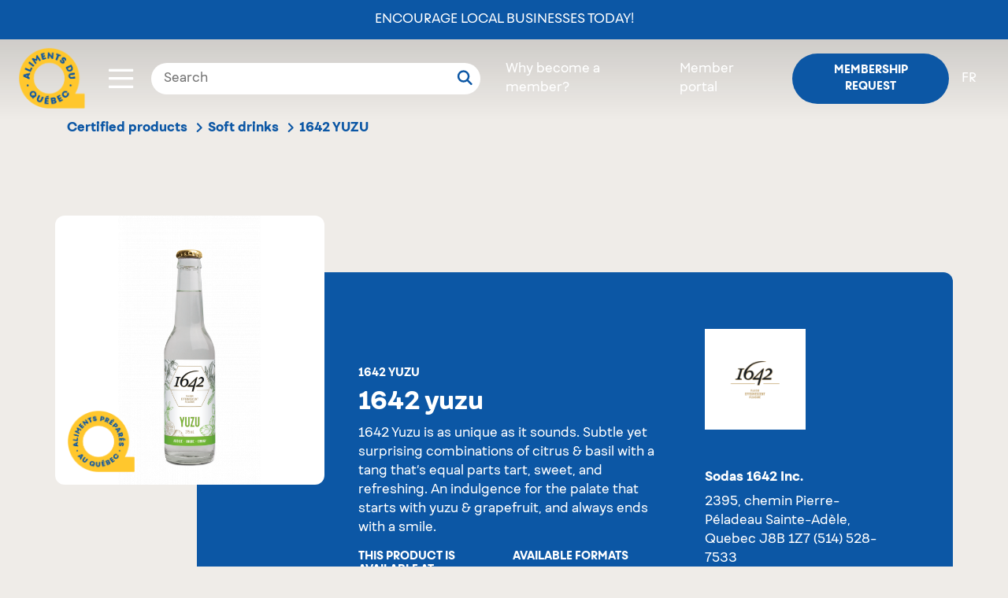

--- FILE ---
content_type: text/html; charset=UTF-8
request_url: https://www.alimentsduquebec.com/en/certified-products/products/1642-yuzu
body_size: 6925
content:
<!doctype html>
<html lang="en-CA" class="no-js">
<head>
    <meta charset="utf-8">
    <title>1642 YUZU | Sodas 1642 Inc. | Aliments du Québec</title>
    <meta name="description"        content="1642 Yuzu is as unique as it sounds. Subtle yet surprising combinations of citrus &amp; basil with a tang that’s equal parts tart, sweet, and refreshing. An indulgence for the palate that starts with yuzu &amp; grapefruit, and always ends with a smile." />
        <meta property="og:title"       content="1642 YUZU | Sodas 1642 Inc. | Aliments du Québec" />
    <meta property="og:description" content="1642 Yuzu is as unique as it sounds. Subtle yet surprising combinations of citrus &amp; basil with a tang that’s equal parts tart, sweet, and refreshing. An indulgence for the palate that starts with yuzu &amp; grapefruit, and always ends with a smile." />
    <meta property="og:image"       content="https://www.alimentsduquebec.com/files/20190424/yuzu-3d-bottle-cmyk-150dpi_1556117216.png" />
    
        <meta property="og:type" content="website" />
    <meta property="og:url"  content="https://www.alimentsduquebec.com/en/certified-products/products/1642-yuzu" />

    <meta http-equiv="x-ua-compatible"  content="ie=edge">
    <meta http-equiv="cleartype"        content="on">
    <meta name="viewport"               content="width=device-width, initial-scale=1.0">
    <meta name="application-name"                content="Aliments du Québec">
    <link rel="apple-touch-icon" sizes="180x180" href="/build/styles/../../build-front/favicon/apple-touch-icon.png">
    <link rel="icon" type="image/png" sizes="32x32" href="/build/styles/../../build-front/favicon/favicon-32x32.png">
    <link rel="icon" type="image/png" sizes="16x16" href="/build/styles/../../build-front/favicon/favicon-16x16.png">
    <link rel="manifest" href="/build/styles/../../build-front/favicon/site.webmanifest">
    <meta name="msapplication-TileColor" content="#da532c">
    <meta name="theme-color" content="#ffffff">

    <link   rel="canonical"
            href="https://www.alimentsduquebec.com/en/certified-products/products/1642-yuzu" />
    <link   rel="alternate"
            href="https://www.alimentsduquebec.com/fr/produits-dici/produits-certifies/yuzu-1642"
            hreflang="x-default" />
    <link   rel="alternate"
            href="https://www.alimentsduquebec.com/en/certified-products/products/1642-yuzu"
            hreflang="en" />
    <link   rel="alternate"
            href="https://www.alimentsduquebec.com/fr/produits-dici/produits-certifies/yuzu-1642"
            hreflang="fr-ca" />
    <link   rel="alternate"
            href="https://www.alimentsduquebec.com/en/certified-products/products/1642-yuzu"
            hreflang="en-ca" />
     <meta  http-equiv="content-language"
            content="en-ca">

                <link rel="preload" href="https://cdn.jsdelivr.net/gh/orestbida/cookieconsent@3.1.0/dist/cookieconsent.css" as="style" onload="this.rel='stylesheet'">
        <link rel="preload" href="/build/styles/../../build-front/styles/adq.css" as="style" onload="this.rel='stylesheet'">
    
    <link rel="preload" href="/build/styles/directory.css" as="style" onload="this.rel='stylesheet'">
    <script>
        /*! loadCSS: load a CSS file asynchronously. [c]2016 @scottjehl, Filament Group, Inc. Licensed MIT */
    !function(e){"use strict";var n=function(n,t,o){function i(e){return a.body?e():void setTimeout(function(){i(e)})}function r(){l.addEventListener&&l.removeEventListener("load",r),l.media=o||"all"}var d,a=e.document,l=a.createElement("link");if(t)d=t;else{var s=(a.body||a.getElementsByTagName("head")[0]).childNodes;d=s[s.length-1]}var f=a.styleSheets;l.rel="stylesheet",l.href=n,l.media="only x",i(function(){d.parentNode.insertBefore(l,t?d:d.nextSibling)});var u=function(e){for(var n=l.href,t=f.length;t--;)if(f[t].href===n)return e();setTimeout(function(){u(e)})};return l.addEventListener&&l.addEventListener("load",r),l.onloadcssdefined=u,u(r),l};"undefined"!=typeof exports?exports.loadCSS=n:e.loadCSS=n}("undefined"!=typeof global?global:this);

        /*! CSS rel=preload polyfill. Depends on loadCSS function. [c]2016 @scottjehl, Filament Group, Inc. Licensed MIT  */
    !function(e){if(e.loadCSS){var t=loadCSS.relpreload={};if(t.support=function(){try{return e.document.createElement("link").relList.supports("preload")}catch(t){return!1}},t.poly=function(){for(var t=e.document.getElementsByTagName("link"),n=0;n<t.length;n++){var r=t[n];"preload"===r.rel&&"style"===r.getAttribute("as")&&(e.loadCSS(r.href,r),r.rel=null)}},!t.support()){t.poly();var n=e.setInterval(t.poly,300);e.addEventListener&&e.addEventListener("load",function(){e.clearInterval(n)}),e.attachEvent&&e.attachEvent("onload",function(){e.clearInterval(n)})}}}(this);
</script>

                                        <script>
      dataLayer = [{
                  'memberStatus'      : 'logged-out',
        'memberType'        : 'guest',
        'productName'       : '1642 YUZU',
        'certificationType' : 'Aliments préparés au Québec',
        'productCategory'   : 'Beverages',
        'productSubCategory': 'Soft drinks',
        'enterpriseName'    : 'Sodas 1642 Inc.',
      }];
    </script>
    <!-- Google Tag Manager -->
<script>(function(w,d,s,l,i){w[l]=w[l]||[];w[l].push({'gtm.start':
new Date().getTime(),event:'gtm.js'});var f=d.getElementsByTagName(s)[0],
j=d.createElement(s),dl=l!='dataLayer'?'&l='+l:'';j.async=true;j.src=
'https://www.googletagmanager.com/gtm.js?id='+i+dl;f.parentNode.insertBefore(j,f);
})(window,document,'script','dataLayer','GTM-5WMV95');</script>
<!-- End Google Tag Manager -->
    <!-- Eyereturn Marketing Pixel -->
<script type='text/javascript'>(function l(d) { var site = '9098', page = 'Visites', s, er = d.createElement('script'); er.type = 'text/javascript'; er.async = true; er.src = '//o2.eyereturn.com/?site=' + site + '&page=' + page; s = d.getElementsByTagName('script')[0]; s.parentNode.insertBefore(er, s); } )(document);</script>
<!-- End Eyereturn Marketing Pixel -->    </head>

<body class="product product-page product-adq">
  <div class="overlay-loading" style="position:fixed; left:0; top:0; width: 100vw; height:100vh; z-index:99999; background:#fff;"></div>

    <!-- Google Tag Manager (noscript) -->
<noscript><iframe src="https://www.googletagmanager.com/ns.html?id=GTM-5WMV95"
height="0" width="0" style="display:none;visibility:hidden"></iframe></noscript>
<!-- End Google Tag Manager (noscript) -->

            <header class="header">
    <div>
            <div class="announce-adq d-flex align-items-center">
        <a href="https://alimentsduquebec.com/en/encourage-local-businesses-today/">Encourage local businesses today!</a>
    </div>

<nav class="fixed-nav d-flex align-items-center px-4 py-3">

            <div class="logo switch_logo">
            <a href="/en/">
                <img class="w-100 no-scroll" src="/build/styles/../../build-front/icons/ADQ_Logo_scroll.svg" alt="Aliments du Québec">
                <img class="w-100 scroll" src="/build/styles/../../build-front/icons/AlimentsDuQuebec_Logo.svg" alt="Aliments du Québec">
            </a>
        </div>

        <div class="toggle-container ml-auto ml-md-4">
    <div class="btn-container">
        <button class="button" data-open="toggle-nav-modal">
                                         <span class="icon icon-menu"></span>
        </button>
    </div>

    
    <div class="toggle-nav-modal reveal" id="toggle-nav-modal" data-reveal style="display:none;">
        <div class="d-flex justify-content-between">
            <div class="logo m-4">
                <a href="/en/">
                    <img class="w-100" src="/build/styles/../../build-front/icons/AlimentsDuQuebec_Logo.svg" alt="Aliments du Québec">
                </a>
            </div>
            <div class="search-bar-from position-relative px-3 my-4 d-flex justify-content-end d-md-none">
              <div class="loop-mobile d-md-none">
                  <svg viewBox="0 0 20 20" xmlns="http://www.w3.org/2000/svg" xmlns:xlink="http://www.w3.org/1999/xlink">
                    <g id="ADQ-Desktop" stroke="none" stroke-width="1" fill="none" fill-rule="evenodd" stroke-linecap="round" stroke-linejoin="round">
                      <g id="00_ADQ-Desktop-Page-Adhérer-v4" transform="translate(-583.000000, -42.000000)" stroke="#fff" stroke-width="2.5">
                        <g id="header">
                          <g id="module/hero" transform="translate(1.000000, 0.000000)">
                            <g id="module/nav/default">
                              <g id="Group" transform="translate(234.057637, 29.500000)">
                                <g id="icon/search" transform="translate(350.000000, 14.000000)">
                                  <circle id="Oval" cx="6.5" cy="6.5" r="6.5"></circle>
                                  <path d="M13.8284271,10.3284271 L13.8284271,17.3284271" id="Path-3" transform="translate(13.828427, 13.828427) rotate(-45.000000) translate(-13.828427, -13.828427) "></path>
                                </g>
                              </g>
                            </g>
                          </g>
                        </g>
                      </g>
                    </g>
                  </svg>
              </div>
                <form class="search-bar" action="/en/submit/search" method="post">
    <div class="input-group">
        <input type="text" id="q" name="q" placeholder="Search" value="" />
        <button type="submit">
            <svg viewBox="0 0 20 20" xmlns="http://www.w3.org/2000/svg" xmlns:xlink="http://www.w3.org/1999/xlink">
              <g id="ADQ-Desktop" stroke="none" stroke-width="1" fill="none" fill-rule="evenodd" stroke-linecap="round" stroke-linejoin="round">
                <g id="00_ADQ-Desktop-Page-Adhérer-v4" transform="translate(-583.000000, -42.000000)" stroke="#0C57A5" stroke-width="2.5">
                  <g id="header">
                    <g id="module/hero" transform="translate(1.000000, 0.000000)">
                      <g id="module/nav/default">
                        <g id="Group" transform="translate(234.057637, 29.500000)">
                          <g id="icon/search" transform="translate(350.000000, 14.000000)">
                            <circle id="Oval" cx="6.5" cy="6.5" r="6.5"></circle>
                            <path d="M13.8284271,10.3284271 L13.8284271,17.3284271" id="Path-3" transform="translate(13.828427, 13.828427) rotate(-45.000000) translate(-13.828427, -13.828427) "></path>
                          </g>
                        </g>
                      </g>
                    </g>
                  </g>
                </g>
              </g>
            </svg>
        </button>
    </div>
</form>
            </div>
            <div class="mr-5 ml-2 my-4 btn-container">
                <button class="close-button" data-close aria-label="Close modal" type="button">
                    <span class="icon icon-close"></span>
                </button>
            </div>
        </div>
        <div class="scroll-container">
            <nav class="toggle-nav m-5">
                <ul class="toggle-nav-container list-reset">
                                                                                                                    <li class="toggle-nav-item mb-4">
                            <a href="/en/our-organization/" class="toggle-nav-item-link h2" target="_self">About us</a>
                        </li>
                                                                                                                    <li class="toggle-nav-item mb-4">
                            <a href="/en/verification-process/" class="toggle-nav-item-link h2" target="_self">Verification process</a>
                        </li>
                                                                                                                    <li class="toggle-nav-item mb-4">
                            <a href="/en/certified-products" class="toggle-nav-item-link h2" target="_self">Verified products</a>
                        </li>
                                                                                                                    <li class="toggle-nav-item mb-4">
                            <a href="/en/companies/" class="toggle-nav-item-link h2" target="_self">Companies</a>
                        </li>
                                                                                                                    <li class="toggle-nav-item mb-4">
                            <a href="/en/why-become-a-member/" class="toggle-nav-item-link h2" target="_self">Why become a member?</a>
                        </li>
                                                                                                                    <li class="toggle-nav-item mb-4">
                            <a href="/en/blog" class="toggle-nav-item-link h2" target="_self">Blog</a>
                        </li>
                                                                                                                    <li class="toggle-nav-item mb-4">
                            <a href="/en/contact-us/" class="toggle-nav-item-link h2" target="_self">Contact us</a>
                        </li>
                                                                                                                    <li class="toggle-nav-item mb-4">
                            <a href="" class="toggle-nav-item-link h2" target="_self">SIAM - Aide financière</a>
                        </li>
                                        <li class="toggle-nav-item mb-4 d-block d-md-none"><a class="toggle-nav-item-link h2" href="/en/signup">Membership request</a></li>
                    <li class="toggle-nav-item mb-4 d-block d-md-none"><a class="toggle-nav-item-link h2 text-uppercase" href="/fr/produits-dici/produits-certifies/yuzu-1642"
                           hreflang="fr"
                           class="switcher"
                        >fr</a></li>
                </ul>
            </nav>
        </div>
    </div>
</div>
    
    <div class="search-bar-from px-3 d-none d-md-block">
        <form class="search-bar" action="/en/submit/search" method="post">
    <div class="input-group">
        <input type="text" id="q" name="q" placeholder="Search" value="" />
        <button type="submit">
            <svg viewBox="0 0 20 20" xmlns="http://www.w3.org/2000/svg" xmlns:xlink="http://www.w3.org/1999/xlink">
              <g id="ADQ-Desktop" stroke="none" stroke-width="1" fill="none" fill-rule="evenodd" stroke-linecap="round" stroke-linejoin="round">
                <g id="00_ADQ-Desktop-Page-Adhérer-v4" transform="translate(-583.000000, -42.000000)" stroke="#0C57A5" stroke-width="2.5">
                  <g id="header">
                    <g id="module/hero" transform="translate(1.000000, 0.000000)">
                      <g id="module/nav/default">
                        <g id="Group" transform="translate(234.057637, 29.500000)">
                          <g id="icon/search" transform="translate(350.000000, 14.000000)">
                            <circle id="Oval" cx="6.5" cy="6.5" r="6.5"></circle>
                            <path d="M13.8284271,10.3284271 L13.8284271,17.3284271" id="Path-3" transform="translate(13.828427, 13.828427) rotate(-45.000000) translate(-13.828427, -13.828427) "></path>
                          </g>
                        </g>
                      </g>
                    </g>
                  </g>
                </g>
              </g>
            </svg>
        </button>
    </div>
</form>
    </div>

                    <ul class="login-nav list-reset d-flex align-items-center ml-0 ml-md-auto mb-0">
            <li class="certification px-3 d-none d-md-block"><a class="link color--white" href="/en/why-become-a-member">Why become a member?</a></li>
            <li class="px-3 d-none d-md-block"><a class="link color--white" href="/en/session_adq">Member portal</a></li>
            <li class="pl-3 pr-0 px-md-3"><a class="login button btn btn--small btn--blue" href="/en/signup">Membership request</a></li>
            <li class="switch-lang pr-3 d-none d-md-block"><a class="link color--white text-uppercase" href="/fr/produits-dici/produits-certifies/yuzu-1642"
                   hreflang="fr"
                   class="switcher"
                >fr</a></li>
        </ul>
    </nav>
    </div>
</header>
    
    <div>
                        <section class="sub-nav-container">
    <div class="container">
      <div class="row">
        <div class="col-12">

          <nav class="breadcrumbs" data-component="breadcrumbs">
              <ul class="list-reset d-flex">
                                                                                                                                                                                                      <li class="pr-2"><a href="/en/certified-products">Certified products</a><span class="icon icon-arrow"></span></li>
                                                                                                        <li class="pr-2"><a href="/en/certified-products/category/soft-drinks">Soft drinks</a><span class="icon icon-arrow"></span></li>
                                                                                                        <li><p class="mb-0">1642 YUZU</p></li>
                                                                                </ul>
          </nav>
        </div>
      </div>
    </div>
</section>
    

    <div class="container">
        <div class="product-container">
            <div class="product-image">
                                    <div class="image">
                        <img src="[data-uri]" alt="1642 YUZU" data-component="lazyload-image" data-options="{&quot;type&quot;:&quot;product&quot;,&quot;url&quot;:&quot;\/files\/20190424\/yuzu-3d-bottle-cmyk-150dpi_1556117216.png&quot;}">
                        <span class="certif apq"></span>
                    </div>
                            </div>
            <section class="product-tile certif-apq row">
                <div class="product-details col-12 col-lg-7 pr-5 mt-0 mt-md-5  with-image">

                    <div class="product-info">
                        <h3 class="product-brand element-title">1642 YUZU</h3>
                        <h1 class="product-name">1642 YUZU</h1>
                        <p class="product-description">1642 Yuzu is as unique as it sounds. Subtle yet surprising combinations of citrus &amp; basil with a tang that’s equal parts tart, sweet, and refreshing. An indulgence for the palate that starts with yuzu &amp; grapefruit, and always ends with a smile.</p>

                    </div>
                    <div class="product-data row m-0"><div class="distribution col-12 col-lg-6 pl-0">
                                <h5 class="element-title mb-3">This product is available at</h5>
                                <p class="distributor">Citron que c&#039;est bon, IGA, IGA Extra, L’intermarché, Marchés Tradition, Marché Richelieu, Metro, Metro Plus, Pasquier, Rachelle-Béry, Sobeys, Adonis, Avril – supermarché santé, Bonichoix, Maturin, Maxi, Maxi &amp; Cie, Mayrand Entrepôt d’Alimentation, Provigo, Provigo le Marché, Super C, Walmart, Hospitality, Restaurant, Institutional (HRI)</p>
                            </div><div class="format col-lg-6 col-md-12 pl-0">
                                <h5 class="element-title mb-3">Available formats</h5>
                                <p>275&nbsp;mL, 4 &times;275&nbsp;mL, 24 &times;275&nbsp;mL</p>
                            </div></div>
                </div>

                <div class="product-adherent col-md-12 col-lg-5 tttttt">
                                            <figure class="image mb-5">
                            <img src="[data-uri]" alt="Sodas 1642 Inc." data-component="lazyload-image" data-options="{&quot;type&quot;:&quot;adherent&quot;,&quot;url&quot;:&quot;\/files\/20180824\/1642-logo-no-hexagon-rgb_1535115213.png&quot;}">
                        </figure>
                    
                    <div class="contact">
                        <h5 class="name">Sodas 1642 Inc.</h5>
                        <p class="address mb-5">
                            <span>2395, chemin Pierre-Péladeau</span>
                            <span>Sainte-Adèle, Quebec J8B 1Z7</span>
                            <span><a href="tel:+15145287533">(514) 528-7533</a></span>
                        </p>

                                                    <div class="contact-site">
                                <span class="website"><a href="http://1642.ca/fr/" data-external>See the company&#039;s website</a></span>
                            </div>
                        
                                                    <div class="contact-mail">
                                <span><a href="mailto:operations@1642mix.ca">Send an email</a></span>
                            </div>
                        
                                                    <div class="online-store-link">
                                <span><a href="https://1642.ca/products/yuzu" target="_blank">Buy this product</a></span>
                            </div>
                        
                                            </div>

                    <div class="show-all mt-4">
                        <a href="/en/certified-products/business/sodas-1642-inc" class="button" data-action="track-gtm-event" data-gtm-event="directory-product-click-allproducts" data-gtm-tokens="{&quot;company&quot;:&quot;Sodas 1642 Inc.&quot;}">View all products</a>
                    </div>
                </div>

                                                                                    </section>
        </div>
    </div>

    <aside data-component="product-banner">
        
    </aside>

    
    </div>

            <footer class="footer bg--adq-blue color--white">
    <div class="container">
      <div class="row flex-column-reverse flex-md-row">

        <div class="col-12 col-md-6">
          <nav class="footer-links">
<ul class="list-reset">
	<li class="mb-2 mb-md-3"><a class="link" href="/en/our-organization/">About us</a></li>
	<li class="mb-2 mb-md-3"><a class="link" href="/en/verification-process/">Verification process</a></li>
	<li class="mb-2 mb-md-3"><a class="link" href="/en/certified-products">Verified products</a></li>
	<li class="mb-2 mb-md-3"><a class="link" href="/en/companies/">See all companies</a></li>
	<li class="mb-2 mb-md-3"><a class="link" href="/en/why-become-a-member/">Why become a member?</a></li>
	<li class="mb-2 mb-md-3"><a class="link" href="/en/blog">Blog</a></li>
	<li class="mb-2 mb-md-3"><a class="link" href="/en/contact-us/">Contact us</a></li>
	<li class="d-none"><a class="link small" href="/en/privacy-policy/">Privacy policy</a></li>
</ul>
</nav>

          <div class="social mt-5 d-block d-md-none justify-content-center">
            <h3 class="mb-4">Suivez-nous!</h3>

            <div class="d-flex justify-content-center">
              <a class="mr-4 mr-md-2" href="//www.instagram.com/alimentsqc/">
                <img class="icon__instagram" src="/build/styles/../../build-front/icons/icon-instagram.svg" alt="">
              </a>
              <a href="//www.facebook.com/alimentsduquebec">
                <img class="icon__facebook" src="/build/styles/../../build-front/icons/icon-instagram.svg" alt="">
              </a>
            </div>
          </div>

          <div class="copyrights mt-5">
              &copy; 2026
              Aliments du Québec
              <span class="break"></span>
              All rights reserved
              <span class="break"></span>
              <button type="button" data-cc="show-preferencesModal" class="cookie-btn">Cookie preferences</button>
          </div>
        </div>

        <div class="col-12 col-md-6 d-flex flex-column justify-content-between">
          <div class="">
            <h3 class="mb-4">Enjoy Quebec food, <br>on all occasions!</h3>
            <a class="btn mb-4 mb-md-0" href="https://alimentsduquebecaumenu.com/" target="_blank">Visit the website
              <img class="icon__external-link ml-2" src="/build/styles/../../build-front/icons/icon-link-out.svg" alt="external link icon">
            </a>
          </div>

          <div class="social d-none d-md-block">
            <h3 class="mb-4">Follow us!</h3>

            <div class="d-flex">
              <a class="mr-2" href="//www.instagram.com/alimentsqc/">
                <img class="icon__instagram" src="/build/styles/../../build-front/icons/icon-instagram.svg" alt="">
              </a>
              <a href="//www.facebook.com/alimentsduquebec">
                <img class="icon__facebook" src="/build/styles/../../build-front/icons/icon-facebook.svg" alt="">
              </a>
            </div>
          </div>
        </div>
      </div>

      </footer>
    
                <script src="https://cdn.jsdelivr.net/gh/orestbida/cookieconsent@3.1.0/dist/cookieconsent.umd.js"></script>
        <script src="/build/scripts/dependencies.js" defer></script>
        <script src="/build/scripts/common.js" defer></script>
        <script src="/build/scripts/site.js" defer></script>
        <script src="/build/scripts/../../build-front/scripts/all.min.js" defer></script>
    
    <script src="/build/scripts/directory.js" defer></script>
</body>
</html>


--- FILE ---
content_type: application/javascript
request_url: https://www.alimentsduquebec.com/build/scripts/site.js
body_size: 2054
content:
/*!
 * @preserve Generated by nwayo 3.3.6 for alimentsduquebec:site
 */

 (function(global, undefined) { 
	//-------------------------------------
	//-- Collection starter kit
	//-------------------------------------
	//-------------------------------------
	//-- Exclusion starter kit
	//-------------------------------------
	
	/* eslint-disable no-unused-vars */
	var define = undefined;
	var require = undefined;
	
	
	/* eslint-disable strict, no-unused-vars, no-redeclare, prefer-destructuring */
	var PROJECT = global.nwayo.project;
	var app = global[PROJECT];
	var konstan = app.konstan;
	
	var DOM_PARSE = global.nwayo.promises.DOMParse;
	var DOCUMENT_LOAD = global.nwayo.promises.documentLoad;
	var GLOBAL_JQUERY_LOAD = global.nwayo.promises.globalJQueryLoad;
	
	var __ = global.nwayo.shortcuts;
	
	var jQuery = global.nwayo.vendor.jQuery;
	var $ = global.nwayo.vendor.jQuery;
	var _ = global.nwayo.vendor.lodash;
	var Modernizr = global.nwayo.vendor.Modernizr;
	var PubSub = global.nwayo.vendor.PubSub;

//-------------------------------------
//-- Site
//-------------------------------------
//-------------------------------------
//-- Site - Initialisation
//-------------------------------------

//= **require     bower_components/foo/bar
//= **require     components/common/scripts/foobar
//= **jshtml      components/common/templates/foobar
//= **jshtml_tree components/site/templates

(function () {
	'use strict';

	var local = {};


	//-- Cache data instantly
	local.cache = function () {
		local.openSearch = __.action('menu-search-open-action');

		if (location.hash) {
			local.anchor = location.hash;

			if (Modernizr.history) {
				history.replaceState('', document.title, location.pathname);
			} else {
				document.location.hash = '';
			}
		}

		// Env
		// app.env.isUniquePage = app.env.pageId === 'UID';
		// app.env.isTypePage   = _.includes(app.env.pageTags, 'TYPE-ID');
		// app.env.isOneOfThese = !!_.intersection(app.env.pageTags, ['ID1', 'ID2']).length;


		// Magento jsrender helper
		/**
  $.views.helpers({
  	translate: key => { return Translator.translate(key); }
  });
  /**/

	};


	//-- Cache data once DOM is loaded
	local.cacheDOM = function () {

		//

	};


	//-- Bind events once DOM is loaded
	local.bind = function () {
		__.$body
		// MENU SEARCH FORM
		// Open Search ZoneopenSearch
		.on('click', local.openSearch, function () {
			// Hide Show Button
			$('.menu-search-open-action').hide();

			// Show Form
			var size = '100%';

			// If not mobile
			if (Foundation.MediaQuery.current !== 'small') {
				size = '49%';
			}

			// Show Form
			$('.main-nav ul').width(size);
			$('.search-form-wrapper').width(size);
			$('.menu-search-form').show();

			// Autofocus input search
			$('.menu-search-input').focus();
		});
	};


	//-- Subscribe to topics
	local.subscribe = function () {

		// PubSub.subscribe('foo.bar',  () => {});
		// PubSub.subscribe('foo.bar2', () => {});

	};


	//-- Execute once DOM is loaded
	local.start = function () {

		//

	};


	//-- Execute once page is loaded
	local.delayedStart = function () {

		// Anchor
		if (local.anchor) {
			if (Modernizr.history) {
				history.replaceState('', document.title, location.pathname + local.anchor);
			}

			setTimeout(function () {
				$.scrollTo($(local.anchor), app.scrollTransition, { offset: { top: -50 } });
			}, konstan.transition.animation);
		}

		// Element list - Equalizer generic
		kafe.ext.foundation.equalizer({
			wrapper: $(__.component('element-list') + ' .generic-item').closest(__.component('element-list')),
			item: __.component('element-list-item'),
			rows: {
				small: 2,
				medium: 3,
				large: 4 } });



		// Element list - Equalizer post
		kafe.ext.foundation.equalizer({
			wrapper: $(__.component('element-list') + ' .post-item').closest(__.component('element-list')),
			item: __.component('element-list-item'),
			rows: {
				small: 2,
				medium: 3 } });



	};



	// Outline
	local.cache();
	local.subscribe();

	// DOM Ready
	$.when(DOM_PARSE).then(function () {
		local.cacheDOM();
		local.bind();
		local.start();
	});

	// Document loaded
	$.when(DOCUMENT_LOAD).then(function () {
		local.delayedStart();
	});

})();

//-------------------------------------
//-- Site - Post
//-------------------------------------

(function () {
	'use strict';

	var local = {};


	//-- Cache data instantly
	local.cache = function () {
		app.env.isPost = _.includes(app.env.pageTags, 'post-page');

		kafe.ext.googletagmanager.add({
			'site-post-click-listitem': [
			'ga_event', {
				category: 'Page Publication - ' + app.env.lang.toUpperCase(),
				action: 'Clic bloc {{group}}',
				label: '{{title}}' }],


			'site-post-click-breadcrumb': [
			'ga_event', {
				category: 'Page Publication - ' + app.env.lang.toUpperCase(),
				action: 'Clic Fil d\'ariane',
				label: '{{element}}' }],


			'site-post-click-banner': [
			'ga_event', {
				category: 'Page Publication - ' + app.env.lang.toUpperCase(),
				action: 'Clic Bannière',
				label: '{{url}}' }] });



	};


	//-- Bind events once DOM is loaded
	local.bind = function () {
		if (app.env.isPost) {
			__.$body

			// Track click on items in lists
			.on('click', __.component('element-list-item') + ' a', function (e) {
				var $this = $(this);

				kafe.url.followLinkWhen(e, [
				kafe.ext.googletagmanager.track('site-post-click-listitem', {
					group: $this.closest(__.component('element-list')).prev('.element-list-title').text(),
					title: $this.text() })]);


			})

			// Track click breadcrumbs
			.on('click', __.component('breadcrumbs') + ' a', function (e) {
				kafe.url.followLinkWhen(e,
				[kafe.ext.googletagmanager.track('site-post-click-breadcrumb', { element: $(this).text() })]);

			})

			// Track click banner
			.on('click', __.component('post-banner') + ' a', function (e) {
				kafe.url.followLinkWhen(e,
				[kafe.ext.googletagmanager.track('site-post-click-banner', { url: $(this).attr('href') })]);

			});

		}
	};






	// Outline
	local.cache();

	// DOM Ready
	$.when(DOM_PARSE).then(function () {
		local.bind();
	});

})();


 })(typeof window !== 'undefined' ? window : this);
